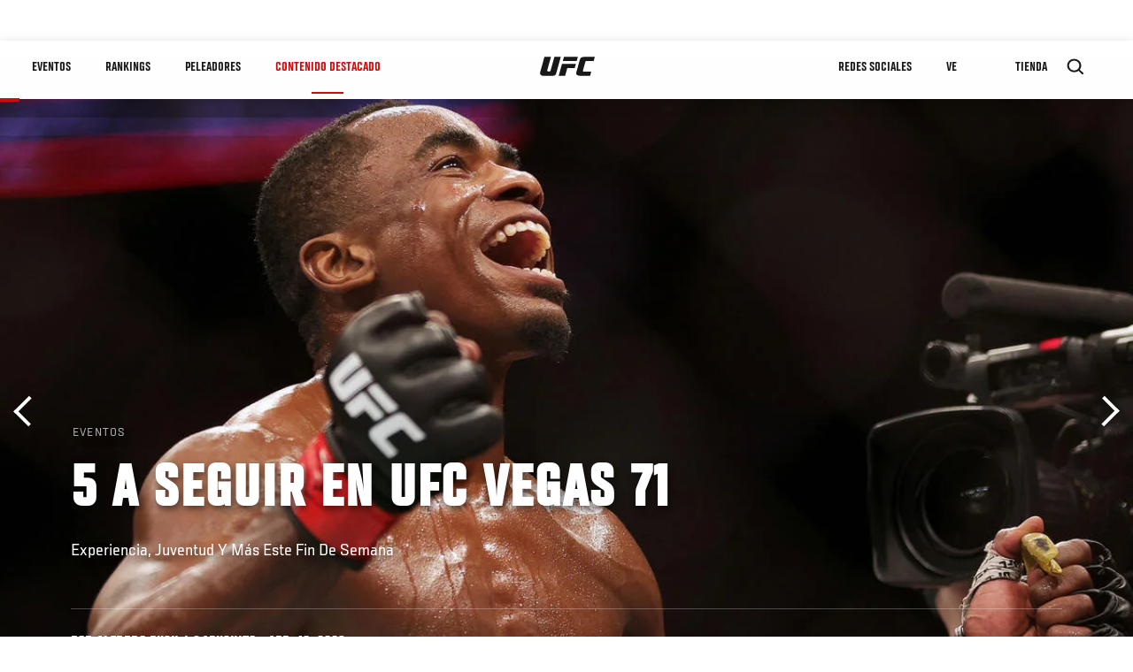

--- FILE ---
content_type: text/html; charset=UTF-8
request_url: https://us.ufcespanol.com/news/5-seguir-en-ufc-vegas-71
body_size: 19603
content:






<!DOCTYPE html>
<html lang="es" dir="ltr" prefix="og: https://ogp.me/ns#">
  <head>
    <meta charset="utf-8" />
<link rel="canonical" href="https://us.ufcespanol.com/news/5-seguir-en-ufc-vegas-71" />
<meta name="referrer" content="origin" />
<meta property="og:site_name" content="UFC" />
<meta property="og:url" content="https://us.ufcespanol.com/news/5-seguir-en-ufc-vegas-71" />
<meta property="og:title" content="5 A Seguir En UFC Vegas 71" />
<meta property="og:image" content="https://ufc.com/images/styles/card/s3/2022-08/080622-Mohammed-Usman-Punch-The-Ultimate-Fighter-GettyImages-1408256179.jpg?itok=mfFB9q0b" />
<meta property="og:image:url" content="https://ufc.com/images/styles/card/s3/2022-08/080622-Mohammed-Usman-Punch-The-Ultimate-Fighter-GettyImages-1408256179.jpg?itok=mfFB9q0b" />
<meta property="og:image:width" content="780" />
<meta property="og:image:height" content="440" />
<meta property="article:published_time" content="2023-04-18T14:49:02-0400" />
<meta property="article:modified_time" content="2023-04-18T14:49:08-0400" />
<meta name="twitter:card" content="summary_large_image" />
<meta name="twitter:title" content="5 A Seguir En UFC Vegas 71" />
<meta name="twitter:site" content="@ufc" />
<meta name="twitter:site:id" content="6446742" />
<meta name="twitter:creator" content="@ufc" />
<meta name="twitter:creator:id" content="6446742" />
<meta name="twitter:image" content="https://ufc.com/images/styles/card/s3/2022-08/080622-Mohammed-Usman-Punch-The-Ultimate-Fighter-GettyImages-1408256179.jpg?itok=mfFB9q0b" />
<meta name="Generator" content="Drupal 10 (https://www.drupal.org)" />
<meta name="MobileOptimized" content="width" />
<meta name="HandheldFriendly" content="true" />
<meta name="viewport" content="width=device-width, initial-scale=1.0" />
<style>.c-hero--full__headline,.c-hero--full__headline-prefix{color:inherit}.c-hero__actions{display:-webkit-box;display:-ms-flexbox;display:flex;-webkit-box-pack:center;-ms-flex-pack:center;justify-content:center;-ms-flex-wrap:wrap;flex-wrap:wrap;margin:0 -.72222rem 0}@media (min-width:48em){.c-hero__actions{margin-bottom:1.66667rem}}.c-hero__actions a,.c-hero__actions button{width:8.66667rem;margin-right:.72222rem;margin-left:.72222rem;margin-bottom:.72222rem;padding:10px 22px;text-align:center;font-size:1.125rem;border-color:transparent}.c-hero__actions a span,.c-hero__actions button span{display:-webkit-box;display:-ms-flexbox;display:flex;height:100%;-webkit-box-align:center;-ms-flex-align:center;align-items:center;-webkit-box-pack:center;-ms-flex-pack:center;justify-content:center}@media (min-width:48em){.c-hero__actions a,.c-hero__actions button{padding:16px 32px;width:11.55556rem}}body.path-rankings h1{margin:0 0 20px 0;padding-top:110px;text-align:center}@media (min-width:48em){body.path-rankings h1{margin:0 0 30px 0;padding-top:150px}}.l-masthead{margin:0 auto 1.92111rem auto;padding-right:1.44444rem;padding-left:1.44444rem;padding-top:8.66667rem;width:100%;max-width:1220px;text-align:center}.l-masthead--tight{margin-bottom:1.44444rem}@media (min-width:56.25em){.l-masthead{margin:11.55556rem auto 5.77778rem auto;padding-top:0}}.l-masthead__headline{margin-bottom:.72222rem;text-transform:uppercase;color:var(--color-title,#191919);font-family:UfcSansCondensedMedium,"Arial Narrow",Arial,sans-serif;letter-spacing:.04444rem;font-size:2.66667rem;line-height:2.5rem}@media (min-width:56.25em){.l-masthead__headline{letter-spacing:.0592rem;font-size:3.552rem;line-height:3.33rem}}@media (min-width:56.25em){.l-masthead__headline{letter-spacing:.08889rem;font-size:5.33333rem;line-height:5rem}}.l-masthead__headline-prefix{margin-bottom:.72222rem;text-transform:uppercase;font-family:UfcSansCondensedMedium,"Arial Narrow",Arial,sans-serif;letter-spacing:.01111rem;font-size:1.11111rem;line-height:1.22222rem;color:#d20a0a}
/*# sourceMappingURL=critical.css.map */
</style>

<script type='text/javascript'>
  var googletag = googletag || {};
  googletag.cmd = googletag.cmd || [];
  // Add a place to store the slot name variable.
  googletag.slots = googletag.slots || {};
  (function() {
    var useSSL = 'https:' == document.location.protocol;
    var src = (useSSL ? 'https:' : 'http:') + '//securepubads.g.doubleclick.net/tag/js/gpt.js';
    var gads = document.createElement('script');
    gads.async = true;
    gads.type = 'text/javascript';
    gads.src = src;
    var node = document.getElementsByTagName('script')[0];
    node.parentNode.insertBefore(gads, node);
  })();
</script>

<script type="text/javascript">
  googletag.cmd.push(function() {

        // Start by defining breakpoints for this ad.
      var mapping = googletag.sizeMapping()
              .addSize([1024, 768], [320, 320])
              .addSize([0, 0], [300, 300])
            .build();
  
      googletag.slots["article"] = googletag.defineSlot("/5458/zuffa.ufc/article", [320, 320], "js-dfp-tag-article")
  

    .addService(googletag.pubads())

  
  
  
      .setTargeting('site', ['https://us.ufcespanol.com/'])
        // Apply size mapping when there are breakpoints.
    .defineSizeMapping(mapping)
    ;

  });

</script>

<script type="text/javascript">
googletag.cmd.push(function() {

      googletag.pubads().enableAsyncRendering();
        googletag.pubads().enableSingleRequest();
        googletag.pubads().collapseEmptyDivs(true);
      
  googletag.enableServices();
});

</script>
<link rel="icon" href="/sites/default/files/ufc_logo.png" type="image/png" />
<link rel="alternate" hreflang="es" href="https://us.ufcespanol.com/news/5-seguir-en-ufc-vegas-71" />
<link rel="alternate" hreflang="es-us" href="https://us.ufcespanol.com/news/5-seguir-en-ufc-vegas-71" />
<script src="/sites/default/files/google_tag/primary/google_tag.script.js?t8y1pr" defer></script>
<script>window.a2a_config=window.a2a_config||{};a2a_config.callbacks=[];a2a_config.overlays=[];a2a_config.templates={};a2a_config.icon_color = "transparent,black";</script>

    <title>5 A Seguir En UFC Vegas 71 | UFC</title>
    <link rel="stylesheet" media="all" href="/sites/default/files/css/css_n6J2swOwVACm2DZnYCVvhcmA4lnxLmnwZuy2iInd8gU.css?delta=0&amp;language=es&amp;theme=ufc&amp;include=[base64]" />
<link rel="stylesheet" media="all" href="/sites/default/files/css/css_1lPL3t7iXQPWsDx9P2n0-RIylIxGVTOuRX3ivqiHcuY.css?delta=1&amp;language=es&amp;theme=ufc&amp;include=[base64]" />
<link rel="stylesheet" media="all" href="//unpkg.com/aos@next/dist/aos.css" />
<link rel="stylesheet" media="all" href="/sites/default/files/css/css_yShTCMeHfxaqtuxbQXcXoeL6Iw6Zn-OpsnSnGm29X64.css?delta=3&amp;language=es&amp;theme=ufc&amp;include=[base64]" />

    
  </head>
  <body class="fontyourface path-node page-node-type-article">
    <a href="#main-content" class="u-visually--hidden focusable">
      Pasar al contenido principal
    </a>

    <noscript><iframe src="https://www.googletagmanager.com/ns.html?id=GTM-WFBHZX5" height="0" width="0" style="display:none;visibility:hidden"></iframe></noscript>
      <div class="dialog-off-canvas-main-canvas" data-off-canvas-main-canvas>
      

<div class="l-page">

        <span class="l-page__header-pin" id="header-pin"></span>
    <div class="l-page__header" id="header-wrapper">
        


<header class="c-site-header" data-header-state="animate">
  <div class="c-site-header__content">

    <div class="c-site-header__logo">
      

<a class="e-logo"
      href="/"
  >
  <span class="e-logo__icon"><svg class="e-logo__svg" aria-hidden="true"><title>UFC</title><use xmlns:xlink="http://www.w3.org/1999/xlink" xlink:href="/themes/custom/ufc/assets/svg/sprite-ui.svg#ufc-logo"></use></svg>
  </span>
</a>

    </div>

    <div class="c-site-header__menu-control">
      <button class="c-site-header__button--menu" data-mobile-menu-component="toggle" aria-expanded="false">
        <span class="c-site-header__button-text">Contenido Destacado</span>

        <span class="c-site-header__icon--toggle">
          <svg class="e-svg"><use xmlns:xlink="http://www.w3.org/1999/xlink" xlink:href="/themes/custom/ufc/assets/svg/sprite-ui.svg#chevron-down"></use></svg>
        </span>
      </button>
    </div>

    <div class="c-site-header__menu-panel" data-mobile-menu-component="panel"
         data-mobile-menu-state="is-hidden">
      

<nav role="navigation" aria-labelledby="main-menu-title" id="main-menu" class="c-menu-main">

  <h2 class="u-visually--hidden" id="main-menu-title">Main navigation</h2>

  
        
                  <ul class="c-menu-main__menu--level-1" data-main-menu="smart-menu">
                                                                      
                
                

                                                
                
        <li class="c-menu-main__item--left">
          
          
                                <a href="/events" class="events c-menu-main__button--level-1" data-drupal-link-system-path="events">Eventos</a>
                              
                  <ul class="c-menu-main__menu--level-2 mega-menu" aria-expanded="false">
                                                                      
                
                

        
                
        <li class="c-menu-main__item--below">
          
          
                                <a href="/events#events-list-upcoming" class="c-menu-main__button--level-2" data-drupal-link-system-path="events">PRÓXIMO</a>
                              </li>
                                        
                
                

        
                
        <li class="c-menu-main__item--below">
          
          
                                <a href="/events#events-list-past" class="c-menu-main__button--level-2" data-drupal-link-system-path="events">PASADO</a>
                              </li>
                                        
                
                

        
                
        <li class="c-menu-main__item--below">
          
          
                                <a href="/tickets" target="_self" class="c-menu-main__button--level-2" data-drupal-link-system-path="tickets">Boletos</a>
                              </li>
      
            
      </ul>
      
                              </li>
                                        
                
                

                                                
                
        <li class="c-menu-main__item--left">
          
          
                                <a href="/rankings" target="_self" class="c-menu-main__button--level-1" data-drupal-link-system-path="rankings">Rankings</a>
                              </li>
                                        
                
                

                                                
                
        <li class="c-menu-main__item--left">
          
          
                                <a href="/athletes" target="_self" class="athletes c-menu-main__button--level-1" data-drupal-link-system-path="athletes">Peleadores</a>
                              
                  <ul class="c-menu-main__menu--level-2 mega-menu" aria-expanded="false">
                                                                      
                
                

        
                
        <li class="c-menu-main__item--below">
          
          
                                <a href="/athletes/all" target="_self" class="c-menu-main__button--level-2" data-drupal-link-system-path="athletes/all">Todos los atletas</a>
                              </li>
      
            
      </ul>
      
                              </li>
                                        
                
                

                                                
                
        <li class="c-menu-main__item--left is-active">
          
          
                                <a href="/trending/all" class="trending c-menu-main__button--level-1 is-active" data-drupal-link-system-path="trending/all">Contenido Destacado</a>
                              
                  <ul class="c-menu-main__menu--level-2 mega-menu" aria-expanded="false">
                                                                      
                
                

        
                
        <li class="c-menu-main__item--below">
          
          
                                <a href="/news/ufc-paris-resultados-pesaje-oficial-0" class="c-menu-main__button--level-2" data-drupal-link-system-path="node/142562">UFC París: Resultados Pesaje Oficial</a>
                              </li>
      
            
      </ul>
      
                              </li>
                                        
                
                                  

                                                
                
        <li class="c-menu-main__item--home">
          
          
                                            <a href="/" class="home c-menu-main__button--home" data-drupal-link-system-path="&lt;front&gt;">              

<div class="e-logo"
  >
  <span class="e-logo__icon"><svg class="e-logo__svg" aria-hidden="true"><title>UFC</title><use xmlns:xlink="http://www.w3.org/1999/xlink" xlink:href="/themes/custom/ufc/assets/svg/sprite-ui.svg#ufc-logo"></use></svg>
  </span>
</div>

            </a>
                            </li>
                                                  
                
                

                                                
                
        <li class="c-menu-main__item--right is-pushed">
          
          
                                <a href="https://www.ufc.com/newsletter" target="_self" class="connect c-menu-main__button--level-1">Redes Sociales</a>
                              
                  <ul class="c-menu-main__menu--level-2 mega-menu" aria-expanded="false">
                                                                      
                
                

        
                
        <li class="c-menu-main__item--below">
          
          
                                <a href="https://www.ufc.com/newsletter" target="_self" class="c-menu-main__button--level-2">Newsletter</a>
                              </li>
                                        
                
                

        
                
        <li class="c-menu-main__item--below">
          
          
                                <a href="http://www.ufcgym.com" target="_blank" class="c-menu-main__button--level-2">Encuentra un gimnasio</a>
                              </li>
      
            
      </ul>
      
                              </li>
                                        
                
                

                                                
                
        <li class="c-menu-main__item--right">
          
          
                                <a href="/latam/donde-ver" target="_self" class="watch c-menu-main__button--level-1" title="Dónde ver en vivo los eventos de UFC" data-drupal-link-system-path="node/91340">Ve</a>
                              
                  <ul class="c-menu-main__menu--level-2 mega-menu" aria-expanded="false">
                                                                      
                
                

        
                
        <li class="c-menu-main__item--below">
          
          
                                <a href="https://us.ufcespanol.com/latam/donde-ver" target="_blank" class="c-menu-main__button--level-2" title="Dónde Ver los eventos de UFC por TV">Cómo ver</a>
                              </li>
                                        
                
                

        
                
        <li class="c-menu-main__item--below">
          
          
                                <a href="https://www.ufcfightpass.com" target="_blank" class="c-menu-main__button--level-2">UFC Fight Pass</a>
                              </li>
      
            
      </ul>
      
                              </li>
                                        
                
                

                                                
                
        <li class="c-menu-main__item--right">
          
          
                                <a href="https://www.ufcstore.com/en/?_s=bm-UFCStore-UFC.com-Shop-UFC_Navigation-2025" target="_blank" class="c-menu-main__button--level-1">Tienda</a>
                              
                  <ul class="c-menu-main__menu--level-2 mega-menu" aria-expanded="false">
                                                                      
                
                

        
                
        <li class="c-menu-main__item--below">
          
          
                                <a href="https://ufccollectibles.com/?utm_source=referral&amp;utm_medium=ufc%20website%20navigation%20link&amp;utm_campaign=partner-referral-united%20states%20espanol" class="c-menu-main__button--level-2">UFC COLLECTIBLES </a>
                              </li>
      
            
      </ul>
      
                              </li>
      
            
      </ul>
      

  
</nav>

          </div>

        <div class="c-site-header__search-control">
      <button class="c-site-header__button--search" aria-label="Search panel toggle" data-search-btn aria-expanded="false">
        <span class="c-site-header__icon--search e-icon--xsmall"><svg class="e-icon__svg search"><use xmlns:xlink="http://www.w3.org/1999/xlink" xlink:href="/themes/custom/ufc/assets/svg/sprite-ui.svg#search"></use></svg><svg class="e-svg close"><use xmlns:xlink="http://www.w3.org/1999/xlink" xlink:href="/themes/custom/ufc/assets/svg/sprite-ui.svg#close"></use></svg></span>
      </button>
    </div>
    
    
        <div class="c-site-header__search-panel" data-search-panel
         data-search-state="is-hidden">
      <div class="search-form">
        <form action="/search" method="get" class="simple-search-form">
          <input
              id="site-search-input"
              type="text"
              name="query"
              placeholder="Search..."
              aria-label="Search"
              autocomplete="off"
          >
        </form>
      </div>
    </div>
    
  </div>
</header>
    </div>
  
        <div class="l-page__pre-content">
        <div data-drupal-messages-fallback class="hidden"></div>


    </div>
  
    <div class="l-page__utilities">
    
      </div>

  <main class="l-page__main">
    <a id="main-content" tabindex="-1"></a>
        
        <div class="l-page__content">
                <div id="block-mainpagecontent" class="block block-system block-system-main-block">
  
    
      <div class="article-wrapper">

  
<div class="group-header">

    




  
  




<div class="c-hero--article">
                          <div class="c-hero__image">
      <div class="layout layout--onecol">
    <div  class="layout__region layout__region--content">
            <picture>
                  <source srcset="https://ufc.com/images/styles/background_image_xl/s3/2023-04/041822-wells-hero-GettyImages-1370207781.jpg?h=3387d114&amp;itok=6rv0CF3m 1x, https://ufc.com/images/styles/background_image_xl_2x/s3/2023-04/041822-wells-hero-GettyImages-1370207781.jpg?h=3387d114&amp;itok=6cj4fF1Q 2x" media="(min-width: 1440px)" type="image/jpeg" width="2000" height="1333"/>
              <source srcset="https://ufc.com/images/styles/background_image_lg/s3/2023-04/041822-wells-hero-GettyImages-1370207781.jpg?h=3387d114&amp;itok=frZW30dl 1x, https://ufc.com/images/styles/background_image_lg_2x/s3/2023-04/041822-wells-hero-GettyImages-1370207781.jpg?h=3387d114&amp;itok=24peqXzJ 2x" media="(min-width: 1024px)" type="image/jpeg" width="1200" height="800"/>
              <source srcset="https://ufc.com/images/styles/background_image_md/s3/2023-04/041822-wells-hero-GettyImages-1370207781.jpg?h=3387d114&amp;itok=Gji99NXh 1x, https://ufc.com/images/styles/background_image_md_2x/s3/2023-04/041822-wells-hero-GettyImages-1370207781.jpg?h=3387d114&amp;itok=Tgp0E2rI 2x" media="(min-width: 700px)" type="image/jpeg" width="992" height="661"/>
              <source srcset="https://ufc.com/images/styles/background_image_sm/s3/2023-04/041822-wells-hero-GettyImages-1370207781.jpg?h=3387d114&amp;itok=8dvuV3nb 1x, https://ufc.com/images/styles/background_image_sm_2x/s3/2023-04/041822-wells-hero-GettyImages-1370207781.jpg?h=3387d114&amp;itok=eAM5Ow0X 2x" type="image/jpeg" width="768" height="512"/>
                  <img loading="eager" src="https://ufc.com/images/styles/background_image_sm/s3/2023-04/041822-wells-hero-GettyImages-1370207781.jpg?h=3387d114&amp;itok=8dvuV3nb" width="768" height="512" />

  </picture>



    </div>
  </div>


</div>
                  
  <div class="c-hero__overlay"></div>
  <div class="pager__nav"><div class="pager__nav__inner"><span><a href="/news/holloway-con-korean-zombie-en-la-mira" class="previous" hreflang="es">Anterior</a></span><span><a href="/news/lawler-vs-macdonald-al-salon-de-la-fama" class="next" hreflang="es">Siguiente</a></span></div></div>
  <div class="c-hero--article__container">
    <div class="c-hero--article__content ">
      <div class="c-hero__header">

                  <div class="c-hero--article__headline-prefix">
      <div class="field field--name-category field--type-entity-reference field--label-hidden field__items">
              <div class="field__item">Eventos</div>
          </div>
  </div>
        
                              <div class="c-hero--article__headline is-large-text">
              
            <div class="field field--name-node-title field--type-ds field--label-hidden field__item"><h1>
  5 A Seguir En UFC Vegas 71 
</h1>
</div>
      
            </div>
                                </div>

              <div class="c-hero--article__text">
            <div class="field field--name-subtitle field--type-string field--label-hidden field__item">Experiencia, Juventud Y Más Este Fin De Semana </div>
      </div>
      
          </div>

          <div class="c-hero--article__footer--border-top">
        
                
          <div class="c-hero__article-info">

                      <div class="c-hero__article-credit">                  
    Por Alfredo Bush / @abushito 
 • Apr. 18, 2023
                </div>
          
                    </div>
        
      </div>
    
  </div>
  </div>
<div class="c-hero__end"></div>
  </div>

<div class="l-two-col l-two-col--right-sidebar l-two-col--right-sidebar--hide">
<div class="l-two-col-content clearfix">

        <div class="l-two-col__content">
                  <div class="e-p--initial">
        <p>El UFC regresa al Apex en Las Vegas para un choque estelar entre los completos Sergei Pavlovich y Curtis Blades, además, hay otros peleadores a los que se les debe seguir muy de cerca, aquí te dejamos la guía.&nbsp;</p>

    </div>

      <div class="field field--name-body-structured field--type-entity-reference-revisions field--label-hidden field__items">
              <div class="field__item">  <div class="paragraph paragraph--type--text paragraph--view-mode--inline">
          
            <div class="field field--name-text field--type-text-long field--label-hidden field__item"><p><a href="https://www.ufcespanol.com/event/ufc-fight-night-april-22-2023"><strong>&gt;&gt;CARTELERA COMPLETA DE UFC VEGAS 71&lt;&lt;</strong></a></p>
</div>
      
      </div>
</div>
              <div class="field__item">  <div class="layout layout--onecol">
    <div  class="layout__region layout__region--content">
      
  <div class="field field--name-social-post field--type-entity-reference field--label-visually_hidden">
    <div class="field__label visually-hidden">Social Post</div>
          <div class="field__items">
              <div class="field__item">  <div class="layout layout--onecol">
    <div  class="layout__region layout__region--content">
      
            <div class="field field--name-field-media-twitter field--type-string field--label-hidden field__item"><blockquote class="twitter-tweet element-hidden" lang="en">
  <a href="https://twitter.com/UFCEspanol/statuses/1647963191719378944"></a>
</blockquote>
</div>
      
    </div>
  </div>

</div>
              </div>
      </div>

    </div>
  </div>

</div>
              <div class="field__item">  <div class="layout layout--onecol">
    <div  class="layout__region layout__region--content">
      
            <div class="field field--name-subtitle-primary field--type-string field--label-hidden e-t4 field__item">MOHAMMED USMAN </div>
      
            <div class="field field--name-subtitle-secondary field--type-string field--label-hidden e-t5 field__item">A ESTRENAR TROFEO DEL TUF </div>
      
    </div>
  </div>

</div>
              <div class="field__item"><div class="paragraph paragraph--type-image paragraph--view-mode-inline ds-1col clearfix">

  

  
            <div class="field field--name-image field--type-entity-reference field--label-hidden field__item">
    

<div class="c-embedded-single-media" >

  
  <div class="c-embedded-single-media__item">
        <img src="https://ufc.com/images/styles/inline/s3/2022-08/080622-Mohammed-Usman-Punch-The-Ultimate-Fighter-GettyImages-1397749450.jpg?itok=s7bpXKcL" width="804" height="536" alt="Mohammed Usman punches Mitchell Sipe in their heavyweight fight during the filming of The Ultimate Fighter at UFC APEX " loading="lazy" class="image-style-inline" />




  </div>

    <div class="c-embedded-single-media__caption-block e-p--small">
          <div class="c-embedded-single-media__caption">
        
            <div class="field field--name-caption field--type-text-long field--label-hidden field__item"><p>(L-R) Mohammed Usman punches Mitchell Sipe in their heavyweight fight during the filming of The Ultimate Fighter at UFC APEX on February 17, 2022 in Las Vegas, Nevada. (Photo by Chris Unger/Zuffa LLC)</p>
</div>
      
      </div>
    
            
    <hr>
  </div>

</div>

</div>
      
            <div class="field field--name-text field--type-text-long field--label-hidden field__item"><p>El nigeriano afrontará su primera pelea tras ganar la temporada 30 de The Ultimate Fighter, en la que buscará mostrar una vez más el poder que posee, pues en su récord profesional ha ganados seis de sus ocho victorias por finalización. Su rival en turno es Justin Tafa, quien está 4-0 y todas sus victorias han sido por nocaut por lo que los fuegos pirotécnicos están asegurados.&nbsp;</p>
</div>
      

</div>

</div>
              <div class="field__item">  <div class="layout layout--onecol">
    <div  class="layout__region layout__region--content">
      
            <div class="field field--name-subtitle-primary field--type-string field--label-hidden e-t4 field__item">JEREMIAH WELLS </div>
      
            <div class="field field--name-subtitle-secondary field--type-string field--label-hidden e-t5 field__item">A SEGUIR INVICTO EN EL OCTÁGONO </div>
      
    </div>
  </div>

</div>
              <div class="field__item"><div class="paragraph paragraph--type-image paragraph--view-mode-inline ds-1col clearfix">

  

  
            <div class="field field--name-image field--type-entity-reference field--label-hidden field__item">


<div class="c-embedded-single-media" >

  
  <div class="c-embedded-single-media__item">
        <img src="https://ufc.com/images/styles/inline/s3/2022-06/GettyImages-1325622201.jpg?itok=l6Cqx922" width="594" height="403" alt="Jeremiah Wells punches Warlley Alves of Brazil in a welterweight fight during the UFC Fight Night event at UFC APEX on June 26, 2021 in Las Vegas, Nevada. (Photo by Chris Unger/Zuffa LLC)" loading="lazy" class="image-style-inline" />




  </div>

  
</div>

</div>
      
            <div class="field field--name-text field--type-text-long field--label-hidden field__item"><p>Desde que llegó a UFC en 2021, Jeremiah se ha presentado en tres ocasiones y en todas ha salido airoso y además con personalidad, pues han sido tres finalizaciones, dos nocauts y una sumisión, por lo que este fin de semana espera que suceda lo mismo cuando choque ante Matt Semelsberger.&nbsp;&nbsp;</p>
</div>
      

</div>

</div>
              <div class="field__item">  <div class="layout layout--onecol">
    <div  class="layout__region layout__region--content">
      
            <div class="field field--name-subtitle-primary field--type-string field--label-hidden e-t4 field__item">RANI YAHYA</div>
      
            <div class="field field--name-subtitle-secondary field--type-string field--label-hidden e-t5 field__item">SU PELEA 20 EN EL OCTÁGONO </div>
      
    </div>
  </div>

</div>
              <div class="field__item"><div class="paragraph paragraph--type-image paragraph--view-mode-inline ds-1col clearfix">

  

  
            <div class="field field--name-image field--type-entity-reference field--label-hidden field__item">

  
<div class="c-embedded-single-media" >

  
  <div class="c-embedded-single-media__item">
        <img src="https://ufc.com/images/styles/inline/s3/2021-07/GettyImages-1096783054.jpg?itok=L9l41Lbh" width="594" height="396" alt="Rani Yahya of Brazil punches Ricky Simon in their bantamweight bout during the UFC 234 at the Rod Laver Arena on February 10, 2019 in the Melbourne, Australia. (Photo by Jeff Bottari/Zuffa LLC)" loading="lazy" class="image-style-inline" />




  </div>

    <div class="c-embedded-single-media__caption-block e-p--small">
    
              <div class="c-embedded-single-media__meta">
                        Rani Yahya of Brazil punches Ricky Simon in their bantamweight bout during the UFC 234 at the Rod Laver Arena on February 10, 2019 in the Melbourne, Australia. (Photo by Jeff Bottari/Zuffa LLC)
              </div>
        
    <hr>
  </div>

</div>

</div>
      
            <div class="field field--name-text field--type-text-long field--label-hidden field__item"><p>Esta será la ocasión número 20 en la que el brasileño entrará al octágono de UFC, con un récord nada despreciable pues ha ganado en 13 ocasiones, en sus últimas dos apariciones salió con la mano en alto, por lo que buscará ligar ante Montel Jackson una tercera. En su carrera profesional, ésta es la contienda número 41 para Yahya.&nbsp;</p>
</div>
      

</div>

</div>
              <div class="field__item">  <div class="layout layout--onecol">
    <div  class="layout__region layout__region--content">
      
            <div class="field field--name-subtitle-primary field--type-string field--label-hidden e-t4 field__item">BRADY HIESTAND </div>
      
            <div class="field field--name-subtitle-secondary field--type-string field--label-hidden e-t5 field__item">QUIERE SU CONFIRMACIÓN  </div>
      
    </div>
  </div>

</div>
              <div class="field__item"><div class="paragraph paragraph--type-image paragraph--view-mode-inline ds-1col clearfix">

  

  
            <div class="field field--name-image field--type-entity-reference field--label-hidden field__item">


<div class="c-embedded-single-media" >

  
  <div class="c-embedded-single-media__item">
        <img src="https://ufc.com/images/styles/inline/s3/image/2021-08/GettyImages-1333589624.jpg?itok=KCYNy2xq" width="804" height="536" alt="tuf 29 hiestand" loading="lazy" class="image-style-inline" />




  </div>

  
</div>

</div>
      
            <div class="field field--name-text field--type-text-long field--label-hidden field__item"><p>A sus 23 años ya probó el sabor de la victoria en el octágono, luego de vencer a Fernie Garcia por decisión unánime, ahora, frente a sí tendrá a un experimentado Danaa Batgerel contra quien buscará ligar triunfos y de paso, si se puede, con su especialidad, que han sido las finalizaciones, pues antes de participar en la temporada 29 de The Ultimate Fighter sumaba dos nocatus y dos sumisiones.&nbsp;</p>
</div>
      

</div>

</div>
              <div class="field__item">  <div class="layout layout--onecol">
    <div  class="layout__region layout__region--content">
      
            <div class="field field--name-subtitle-primary field--type-string field--label-hidden e-t4 field__item">WILLIAM GOMIS </div>
      
            <div class="field field--name-subtitle-secondary field--type-string field--label-hidden e-t5 field__item">A CONVENCER UNA VEZ MÁS </div>
      
    </div>
  </div>

</div>
              <div class="field__item"><div class="paragraph paragraph--type-image paragraph--view-mode-inline ds-1col clearfix">

  

  
            <div class="field field--name-image field--type-entity-reference field--label-hidden field__item">


<div class="c-embedded-single-media" >

  
  <div class="c-embedded-single-media__item">
        <img src="https://ufc.com/images/styles/inline/s3/2022-09/09032022-Wiliam-Gomis-Octagon-Interview-Paris.JPG?itok=_Jcw4Upx" width="804" height="536" alt="William Gomis talks with Michael Bisping after his win at UFC Paris" loading="lazy" class="image-style-inline" />




  </div>

  
</div>

</div>
      
            <div class="field field--name-text field--type-text-long field--label-hidden field__item"><p>El “Jaguar” francés ya se acostumbró a ganar, las dos derrotas que tiene en su récord ocurrieron en 2016, año en el que inició en el profesionalismo, después solo se ha dedicado a salir con la mano en alto, acumulando nueve victorias consecutivas, ante Francis Marshall, quien está invicto (7-0) buscará sumar la decena.&nbsp;</p>
</div>
      

</div>

</div>
          </div>
  

  






  




<hr/>
  <div class="field field--name-tag-keyword field--type-entity-reference field--label-above">
    <div class="field__label e-t6">Tags</div>
          <div class="field__items l-flex--2col-1to2">
                          <div class="e-link--tag">
                <a href="/search?query=UFC+Vegas+71" rel="nofollow">
          UFC Vegas 71
        </a>
      
      </div>
              </div>
      </div>
  <hr/>

          </div>

              <aside class="l-two-col__sidebar">
        
<div class="c-listing-up-next-group">
      <h3 class="c-listing-up-next-group__title">Up Next</h3>
    <ul class="c-listing-up-next-group__list">
          <li class="c-listing-up-next-group__item">
        <article lang="es-us">
  <div >
    <div class="teaser-up-next">
  <a href="/news/lawler-vs-macdonald-al-salon-de-la-fama" class="teaser-up-next__thumbnail">
    
            <div class="field field--name-thumbnail field--type-entity-reference field--label-hidden field__item">  <div class="layout layout--onecol">
    <div  class="layout__region layout__region--content">
          <img src="https://ufc.com/images/styles/teaser/s3/2023-04/042023-robbie-lawler-rory-macdonald-thumb-GettyImages-480449426.jpg?h=199d8c1f&amp;itok=1qUBlXRW" width="400" height="300" loading="lazy" class="image-style-teaser" />




    </div>
  </div>

</div>
      
  </a>
  <div class="teaser-up-next__wrapper">
    <a href="/news/lawler-vs-macdonald-al-salon-de-la-fama" class="teaser-up-next__title e-t5">
      
<span>&#039;Lawler vs MacDonald&#039; Al Salón De La Fama</span>

    </a>
    <div class="teaser-up-next__teaser">
      
    </div>
  </div>
</div>
  </div>
</article>

      </li>
          <li class="c-listing-up-next-group__item">
        <article lang="es-us">
  <div >
    <div class="teaser-up-next">
  <a href="/news/anuncios-oficiales-para-las-proximas-carteleras" class="teaser-up-next__thumbnail">
    
            <div class="field field--name-thumbnail field--type-entity-reference field--label-hidden field__item">  <div class="layout layout--onecol">
    <div  class="layout__region layout__region--content">
          <img src="https://ufc.com/images/styles/teaser/s3/2023-03/070323-hero-charles-oliveira-beneil-dariush.jpg?h=d1cb525d&amp;itok=hHspciwD" width="400" height="300" alt="Card com as imagens de Charles Oliveira e Beneil Dariush (Divulgação)" loading="lazy" class="image-style-teaser" />




    </div>
  </div>

</div>
      
  </a>
  <div class="teaser-up-next__wrapper">
    <a href="/news/anuncios-oficiales-para-las-proximas-carteleras" class="teaser-up-next__title e-t5">
      
<span>Anuncios Oficiales Para Las Próximas Carteleras</span>

    </a>
    <div class="teaser-up-next__teaser">
      
    </div>
  </div>
</div>
  </div>
</article>

      </li>
          <li class="c-listing-up-next-group__item">
        <article lang="es-us">
  <div >
    <div class="teaser-up-next">
  <a href="/news/ufc-vegas-71-resultados-pesaje-oficial" class="teaser-up-next__thumbnail">
    
            <div class="field field--name-thumbnail field--type-entity-reference field--label-hidden field__item">  <div class="layout layout--onecol">
    <div  class="layout__region layout__region--content">
          <img src="https://ufc.com/images/styles/teaser/s3/2023-04/042123-curtis-blaydes-GettyImages-1483879979.jpg?h=199d8c1f&amp;itok=0KKJSdNn" width="400" height="300" loading="lazy" class="image-style-teaser" />




    </div>
  </div>

</div>
      
  </a>
  <div class="teaser-up-next__wrapper">
    <a href="/news/ufc-vegas-71-resultados-pesaje-oficial" class="teaser-up-next__title e-t5">
      
<span>UFC Vegas 71: Resultados Pesaje Oficial</span>

    </a>
    <div class="teaser-up-next__teaser">
      
    </div>
  </div>
</div>
  </div>
</article>

      </li>
      </ul>
</div>

<div class="dfp-ad">
    <div id="js-dfp-tag-article">
            <script type="text/javascript">
                googletag.cmd.push(function() {
                    googletag.display('js-dfp-tag-article');
                });
            </script>
  </div>
</div>
      <div class="field field--name-related-events field--type-entity-reference field--label-hidden field__items">
              <div class="field__item">








  
              


  <div class="c-card-event--related">

                <img class="c-card-event--related__image" src="/themes/custom/ufc/assets/img/card-related-event-bg-image.png" />
    
    <div class="c-card-event--related__overlay"></div>

    <div class="c-card-event--related__container">
      <div class="c-card-event--related__content">

        <div class="c-card-event--related__header">
          <div class="c-card-event--related__logo">
                                          <a href="/event/ufc-fight-night-april-22-2023">  <div class="e-event-logo--light generated-logo generated-logo--wide"><h2
      class="u-visually--hidden">UFC FIGHT NIGHT</h2><a href="/event/ufc-fight-night-april-22-2023"><svg class="ufc-title-svg" aria-hidden="true"
             xmlns="http://www.w3.org/2000/svg"
             x="0px" y="0px"
             viewBox="0 0 58 25" xml:space="preserve"><g clip-path="url(#a)" fill="#000"><path
              d="M13.47.015h4.602c.006.07.038.154.015.219-.28.76-.438 1.552-.676 2.324-.274.889-.459 1.805-.73 2.695-.236.77-.426 1.555-.67 2.324-.26.811-.426 1.65-.66 2.47-.036.16-.055.324-.059.488a.811.811 0 0 0 .706.335c.292-.006.583.007.874-.004.183-.004.365-.03.54-.079a.4.4 0 0 0 .297-.26c.095-.31.218-.611.311-.923.106-.354.19-.715.286-1.072l.49-1.818c.162-.595.326-1.19.49-1.784l.42-1.489.43-1.52.34-1.232c.049-.184.086-.372.147-.552a.267.267 0 0 1 .147-.124.48.48 0 0 1 .173-.005h4.093c.11 0 .24-.051.307.08-.178.662-.35 1.322-.533 1.979-.13.464-.293.92-.402 1.388-.172.744-.441 1.462-.589 2.212-.075.383-.223.752-.335 1.127-.118.398-.251.792-.342 1.196-.093.417-.233.82-.341 1.232-.195.737-.372 1.48-.589 2.211-.118.396-.229.797-.432 1.169-.311.566-.777.892-1.4 1.054-.6.149-1.217.219-1.836.208-2.017-.007-4.035 0-6.052-.007a2.78 2.78 0 0 1-1.74-.602 1.456 1.456 0 0 1-.576-1.15c-.005-.353.094-.673.174-1.002.166-.686.382-1.36.555-2.045.1-.4.23-.796.338-1.196.112-.422.229-.843.35-1.265.104-.366.216-.73.317-1.098.2-.735.393-1.473.595-2.208.14-.507.29-1.013.435-1.52.134-.473.264-.95.402-1.423.037-.113.08-.224.129-.333ZM47.657 10.867c-.041.127-.07.209-.094.293l-.564 2.078c-.044.162-.091.324-.14.487a.169.169 0 0 1-.174.14h-.14c-2.542 0-5.085 0-7.629-.005a2.65 2.65 0 0 1-1.57-.487c-.34-.244-.63-.531-.732-.96a1.58 1.58 0 0 1-.004-.78c.17-.65.345-1.299.527-1.949.173-.614.374-1.221.534-1.84.192-.737.39-1.475.596-2.208.197-.7.387-1.404.594-2.102.176-.591.336-1.183.51-1.778a2.17 2.17 0 0 1 .942-1.258c.29-.176.612-.295.948-.348.82-.148 1.651-.147 2.482-.144 2.088.006 4.176 0 6.264 0h.18c.109.19-.02.363-.061.523-.2.759-.446 1.505-.613 2.273A.901.901 0 0 1 49.41 3h-.335c-1.563 0-3.125 0-4.69.003-.205 0-.41.024-.61.07-.294.07-.407.32-.48.574-.19.646-.366 1.295-.542 1.945-.199.736-.388 1.474-.589 2.21-.12.443-.254.883-.382 1.322-.098.334-.2.666-.295 1-.106.376.135.7.543.735.093.008.186 0 .28 0h5.347v.007ZM30.085 8.223l-1.568 5.633h-4.651c-.011-.034-.035-.07-.029-.096.137-.487.28-.97.416-1.456.17-.616.327-1.236.497-1.852.121-.443.26-.882.379-1.322.244-.91.53-1.81.747-2.725.077-.326.201-.642.276-.97.021-.095.093-.177.146-.271h9.772c.12 0 .263-.054.35.104l-.526 1.791c-.09.278-.164.56-.223.845a.444.444 0 0 1-.202.32h-5.384ZM23.61 24.92h-1.623c-.136-.187 0-.362.04-.523.14-.566.315-1.122.475-1.683.096-.333.19-.669.28-1.003a.331.331 0 0 0-.015-.113 1.348 1.348 0 0 0-.134-.014h-2.274c-.248 0-.232.008-.31.257-.186.588-.337 1.183-.49 1.783-.083.326-.18.647-.277.97-.031.106-.076.208-.12.325h-1.657c-.035 0-.07-.055-.09-.073l.47-1.695c.105-.378.203-.758.31-1.135.126-.442.26-.881.386-1.322.113-.4.226-.799.323-1.202.179-.741.444-1.462.598-2.208.036-.173.08-.367.187-.498.127-.155.35-.06.529-.065.404-.011.81-.003 1.253-.003-.158.572-.304 1.108-.455 1.644-.151.536-.321 1.048-.43 1.62.464.024.892.007 1.32.01.427.004.84 0 1.255 0 .173-.133.193-.336.247-.515.145-.483.273-.971.405-1.459.103-.378.2-.758.304-1.137a.923.923 0 0 1 .075-.153h1.743c-.026.14-.041.27-.076.395-.14.507-.29 1.012-.432 1.52-.16.571-.316 1.145-.474 1.717-.1.357-.2.712-.299 1.07-.158.571-.313 1.145-.472 1.717-.103.367-.217.731-.317 1.099-.062.222-.092.462-.256.675ZM32.937 24.81c.14-.444.267-.872.406-1.296.016-.048.081-.08.12-.115h21.062c.235.008.268.056.2.294-.102.355-.206.71-.3 1.067-.033.123-.099.174-.221.165H33.326c-.131-.002-.287.062-.39-.116ZM17.607 17.02c-.145.385-.28.753-.42 1.12-.024.063-.048.126-.07.189a.181.181 0 0 1-.1.117.185.185 0 0 1-.154.002c-.297-.128-.63-.086-.927-.2a.14.14 0 0 0-.034 0c-.438-.023-.875-.069-1.312-.065-.7.005-1.22.456-1.392 1.131-.177.697-.373 1.386-.56 2.078-.112.41-.25.816-.336 1.232a.652.652 0 0 0 .42.743c.279.105.58.135.874.088.17-.028.338-.046.509-.059.335-.026.435-.105.53-.425.085-.279.162-.557.238-.841a.927.927 0 0 0 0-.196h-.814c-.214-.004-.258-.074-.2-.278.114-.387.223-.775.336-1.17h2.76a.318.318 0 0 1 .016.108c-.148.517-.303 1.032-.45 1.55-.202.723-.402 1.446-.594 2.173a.323.323 0 0 1-.236.262c-.5.139-.993.29-1.514.364-.63.088-1.25.051-1.873.049-.486 0-.94-.182-1.337-.452-.266-.182-.404-.48-.506-.79-.124-.379-.06-.746.037-1.107.231-.858.5-1.7.721-2.557.133-.51.263-1.02.437-1.52.346-.992 1.05-1.597 2.064-1.85a5.763 5.763 0 0 1 1.921-.129c.606.057 1.216.14 1.8.337a.962.962 0 0 1 .166.097ZM26.827 2.997l.204-.708c.173-.639.344-1.278.518-1.917.017-.064.052-.126.063-.191a.184.184 0 0 1 .214-.174H37.8c.049.11.022.196-.008.3-.182.626-.35 1.253-.52 1.88-.075.268-.157.535-.238.808l-10.206.002ZM1.69 24.908H.062c-.018 0-.035-.028-.062-.05.108-.4.215-.807.328-1.212.157-.56.32-1.12.478-1.68.133-.475.259-.952.39-1.427.124-.443.256-.883.378-1.323.109-.388.21-.78.314-1.169.105-.378.21-.756.32-1.132.057-.195.063-.197.257-.197h4.9a.584.584 0 0 1 .1.025c-.05.51-.287.978-.379 1.502H3.681c-.268.571-.356 1.187-.56 1.765a.21.21 0 0 0 .225.122c.292-.005.583 0 .875 0h2.024c.008.057.025.092.017.122-.115.42-.233.841-.35 1.263a.179.179 0 0 1-.2.15H3.09c-.082 0-.17-.02-.243.005-.096.035-.196.052-.23.203-.092.404-.226.798-.338 1.197-.112.399-.21.779-.317 1.169-.035.13-.094.258-.099.389a.34.34 0 0 1-.173.278ZM30.613 18.248c-.07.173-.146.334-.193.504-.171.604-.337 1.21-.494 1.816-.201.781-.457 1.547-.639 2.334-.115.501-.275.992-.415 1.488-.02.075-.07.151-.063.224.008.153-.084.231-.193.31h-1.429c-.107 0-.21.008-.256-.091.14-.501.27-.987.405-1.472.115-.41.236-.817.35-1.227.19-.692.371-1.386.565-2.076.146-.517.304-1.031.457-1.546.05-.167.005-.262-.15-.263-.594-.006-1.19 0-1.783 0a.3.3 0 0 0-.11.044.188.188 0 0 1-.094-.245c.11-.399.23-.795.346-1.193a.178.178 0 0 1 .203-.145h6.073c.006.077.035.158.015.225-.106.365-.224.728-.34 1.09-.07.216-.07.219-.27.22-.645.004-1.285.003-1.985.003ZM35.26 16.713h1.15c.263 0 .26.011.306.256.075.409.167.814.252 1.221l.165.828c.063.308.124.617.194.924.035.154-.025.325.088.463l.07.083a.709.709 0 0 0 .2-.46c.031-.262.133-.5.197-.75.164-.64.343-1.277.517-1.915.047-.174.14-.332.145-.52.004-.081.082-.132.178-.132h1.005c-.014.085-.02.148-.036.209-.15.528-.305 1.055-.454 1.584-.108.377-.213.755-.315 1.133-.2.735-.397 1.472-.6 2.207a2.195 2.195 0 0 1-.135.296h-1.292c-.11 0-.16-.065-.179-.17-.09-.498-.232-.984-.334-1.477-.093-.452-.206-.899-.295-1.351-.026-.132-.04-.268-.076-.398a.723.723 0 0 0-.12-.178c-.18.151-.173.36-.214.531-.118.492-.257.975-.402 1.462-.134.451-.247.905-.377 1.36-.064.221-.07.221-.268.224-.233 0-.466.005-.7 0a.926.926 0 0 1-.219-.062c.203-.718.401-1.405.591-2.094.158-.574.296-1.151.461-1.722.124-.432.272-.856.358-1.298.014-.087.084-.16.139-.254ZM8.82 16.72h1.7c.065.209-.053.379-.098.557-.163.64-.342 1.277-.519 1.914-.135.488-.28.97-.416 1.454-.117.409-.236.817-.35 1.228-.1.368-.186.74-.287 1.108-.158.572-.323 1.143-.49 1.713a2.269 2.269 0 0 1-.098.232H6.763c-.21 0-.243-.07-.18-.287.13-.44.254-.882.377-1.322l.42-1.524c.115-.41.253-.814.342-1.23.09-.414.224-.799.328-1.2.21-.814.44-1.622.665-2.432.029-.073.063-.144.105-.21ZM51.087 16.724h1.063c.026 0 .052.042.07.06-.179.664-.35 1.322-.532 1.979l-.42 1.522c-.14.508-.28.994-.42 1.49-.018.065-.054.126-.065.19-.021.127-.091.175-.214.174h-.975a.785.785 0 0 1 0-.209c.17-.58.344-1.16.519-1.74.06-.2.013-.278-.2-.278-.455-.005-.91 0-1.365 0a.198.198 0 0 0-.221.167c-.113.434-.232.866-.35 1.3-.044.162-.09.323-.14.487-.044.142-.047.139-.175.265h-.98c-.027 0-.052-.043-.064-.054.178-.68.35-1.352.529-2.018.11-.411.242-.817.36-1.226.115-.398.222-.799.333-1.198.07-.249.146-.495.21-.746a.192.192 0 0 1 .14-.166.195.195 0 0 1 .077-.005h.953c.087.262-.11.461-.132.695-.022.235-.128.452-.196.677l-.21.706c.061.027.128.083.198.084.466.008.933 0 1.4.004.14 0 .195-.057.231-.196.151-.574.32-1.144.484-1.715.024-.093.063-.175.092-.25ZM46.72 16.938c-.174.311-.194.677-.43.947-.213-.096-.431-.096-.639-.139-.289-.062-.573-.037-.858-.058-.545-.042-.863.278-1.007.78-.126.442-.236.889-.358 1.332-.062.226-.14.449-.2.675a.756.756 0 0 0-.005.279c.035.284.182.394.416.413.298.035.6.011.89-.07.08-.024.195-.097.204-.16.035-.247.196-.463.169-.721a.308.308 0 0 0-.022-.064c-.21-.087-.462.07-.656-.103.065-.209.133-.41.187-.614.05-.192.058-.213.241-.214h1.63c.004.06.031.125.01.165-.186.342-.223.728-.335 1.092-.112.364-.184.766-.301 1.138a.467.467 0 0 1-.35.337 9.082 9.082 0 0 1-.961.21 4.096 4.096 0 0 1-.823.052 3.35 3.35 0 0 1-.68-.08 1.217 1.217 0 0 1-.766-.586.971.971 0 0 1-.09-.766c.206-.791.455-1.572.658-2.367.064-.25.15-.494.26-.728.142-.302.371-.556.658-.728.3-.182.641-.288.992-.308.35-.031.7-.031 1.05 0 .324.031.655.063.96.197.051.024.097.056.156.09ZM53.955 22.133h-.98c-.075-.229.041-.425.094-.627.165-.64.34-1.278.518-1.915.117-.421.25-.835.366-1.26.05-.18.155-.348.105-.574h-1.357c-.026-.301.116-.81.273-1.024h4.02c.017 0 .034.03.07.06-.133.304-.117.669-.35.953h-1.323c-.228.143-.197.39-.262.586-.119.361-.192.737-.293 1.106-.21.756-.447 1.505-.633 2.267-.038.16-.052.353-.248.428ZM40.495 22.12h-1.034c-.018 0-.035-.03-.07-.06.191-.664.39-1.336.578-2.011.157-.561.3-1.126.454-1.688.134-.487.286-.967.412-1.454.036-.14.094-.195.232-.194.312.004.625 0 .96 0 0 .09.018.163 0 .221a14.73 14.73 0 0 0-.441 1.517c-.189.75-.435 1.484-.615 2.236-.099.413-.25.814-.344 1.23-.02.08-.096.146-.132.203Z"/></g><defs><clipPath id="a"><path fill="#000" d="M0 0h57.061v25H0z"/></clipPath></defs></svg></a></div></a>
                                    </div>
                      <div class="c-card-event--related__sub-headline">Heavyweight Bout</div>
          
                      <div class="c-card-event--related__athlete">Pavlovich</div>
            <div class="c-card-event--related__vs"><span>vs</span></div>
            <div class="c-card-event--related__athlete">Blaydes</div>
          
                      <div class="c-card-event--related__headline-suffix">
                              Sáb, Abr 22 / 7:00 PM EDT
                          </div>
                  </div>

                  <div class="c-card-event--related__location">
            <div class="field field--name-venue field--type-entity-reference field--label-hidden field__item">Meta APEX, 
    Las Vegas
United States


</div>
      </div>
        
        <div class="c-card-event--related__left-image">
            <div class="layout layout--onecol">
    <div  class="layout__region layout__region--content">
          <img src="https://ufc.com/images/styles/event_fight_card_upper_body_of_standing_athlete/s3/2025-08/PAVLOVICH_SERGEI_L_08-23.png?itok=1uZAiDwI" width="185" height="579" loading="lazy" class="image-style-event-fight-card-upper-body-of-standing-athlete" />




    </div>
  </div>


        </div>

        <div class="c-card-event--related__right-image">
          <div class="layout layout--onecol">
    <div  class="layout__region layout__region--content">
          <img src="https://ufc.com/images/styles/event_fight_card_upper_body_of_standing_athlete/s3/2025-01/5/BLAYDES_CURTIS_R_07-27.png?itok=zEiTgzMT" width="185" height="554" alt="Curtis Blaydes" loading="lazy" class="image-style-event-fight-card-upper-body-of-standing-athlete" />




    </div>
  </div>


        </div>

                  <div class="c-card-event--related__action">

                                      



<a

        href="/event/ufc-fight-night-april-22-2023"
      
    class="e-button--white "

  
  
  ><span class="e-button__text">
    
    Cómo ver
  </span></a>
            
          </div>
        
      </div>
    </div>
  </diV>

</div>
          </div>
  
      </aside>
      </div>
</div>
  <div class="group-footer">
    
  </div>

</div>


  </div>
<div id="block-ufcsocialblocks" class="block block-ufc-social block-ufc-social-blocks">
  
    
      


<div class="c-call-to-action" data-cta >
  
      <div class="c-call-to-action__title">Las voces de los fans son lo primero</div>
  
  <div class="c-call-to-action__text">Atleta favorito? ¿Combinaciones de fantasía? <br /> ¿Comentarios? ¡Déjalos aquí!</div>

  <div class="c-call-to-action__actions">
                <div class="c-call-to-action__btn">
        



<button

    
    class="e-button--white-icon-inner "

      data-cta-btn="share"
  
  
  ><span class="e-button__text"><svg class="e-button__svg"><use xmlns:xlink="http://www.w3.org/1999/xlink" xlink:href="/themes/custom/ufc/assets/svg/sprite-ui.svg#share"></use></svg>
    
    Share
  </span></button>
      </div>
    
                <div class="c-call-to-action__btn">
        



<button

    
    class="e-button--white-icon-inner "

      data-cta-btn="comment"
  
  
  ><span class="e-button__text"><svg class="e-button__svg"><use xmlns:xlink="http://www.w3.org/1999/xlink" xlink:href="/themes/custom/ufc/assets/svg/sprite-ui.svg#comment"></use></svg>
    
    Comentarios
  </span></button>
      </div>
      </div>

      <div class="c-call-to-action__content" data-cta-content="share" aria-hidden="true">
              <div id="block-addtoanybuttons" class="c-social-block">
  
    
      <span class="a2a_kit a2a_kit_size_22 addtoany_list" data-a2a-url="https://us.ufcespanol.com/news/5-seguir-en-ufc-vegas-71" data-a2a-title="5 A Seguir En UFC Vegas 71 "><span class="addtoany_label">Share page on your social feeds:</span><a class="a2a_button_facebook"></a><a class="a2a_button_twitter"></a></span>
  </div>

          </div>
  
      <div class="c-call-to-action__content" data-cta-content="comment" aria-hidden="true">
              <div id="block-facebookcomments" class="block block-facebook-comments">
  
    
      <div id="fb-root"></div>
<script>(function(d, s, id) {
  var js, fjs = d.getElementsByTagName(s)[0];
  if (d.getElementById(id)) {return;}
  js = d.createElement(s); js.id = id;
  js.src = "//connect.facebook.net/es_LA/all.js#xfbml=1";
  fjs.parentNode.insertBefore(js, fjs);
}(document, "script", "facebook-jssdk"));</script>
<div class="fb-comments fb-comments-fluid" data-href="https://us.ufcespanol.com/news/5-seguir-en-ufc-vegas-71" data-num-posts="5" data-width="208" data-colorscheme="light"></div>
  </div>

          </div>
  
</div>


  </div>
<div class="views-element-container block block-views block-views-blockcontent-footer-new-block-2" id="block-views-block-content-footer-new-block-2">
  
    
      

  <div><div class="view view-content-footer-new view-id-content_footer_new view-display-id-block_2 js-view-dom-id-d4135f1447018d1389decc2eaf289d670bf30e0b2a33aae270eda3f60b68d3b1">
  
    
      
  
          </div>
</div>





  </div>


          </div>

        
    
          <div class="l-page__footer">
        

<footer class="c-site-footer" role="contentinfo">
  <div class="c-site-footer__main">
    <a class="c-site-footer__logo" href="/">
      <svg>
        <use xmlns:xlink="http://www.w3.org/1999/xlink" xlink:href="/themes/custom/ufc/assets/svg/sprite-ui.svg#ufc-logo"></use>
      </svg>
    </a>
    
<div id="block-ufc-localization">
  
    
      

<div class="ufc-block-localization__title e-t6">
  <div class="block-ufc-localization-title">US Espanol</div>
  <svg>
    <use xmlns:xlink="http://www.w3.org/1999/xlink" xlink:href="/themes/custom/ufc/assets/svg/sprite-ui.svg#triangle-down"></use>
  </svg>

</div>

<div class="ufc-block-localization__links" aria-hidden="true">
  <ul class="links"><li><a href="https://www.ufc.com.br">Brasil</a></li><li><a href="http://ufc.cn">China</a></li><li><a href="https://www.ufc.com/language/switch/en">English</a></li><li><a href="https://www.ufc.com/language/switch/fr">Francia</a></li><li><a href="http://jp.ufc.com">Japón</a></li><li><a href="https://kr.ufc.com">Korea</a></li><li><a href="https://www.ufcespanol.com">Latin America</a></li><li><a href="https://ufc.ru">Rusia</a></li></ul>
</div>
  </div>

    <nav role="navigation" aria-labelledby="block-footer-menu" id="block-footer" class="c-menu-footer">
            
  <h2 class="u-visually--hidden" id="block-footer-menu">Pie de Página</h2>

  
                          <ul class="c-menu-footer__menu--level-1">
                            <li class="c-menu-footer__item--level-1">
          <a href="/faq" target="_self" class="c-menu-footer__link--level-1">Contacto</a>
                  </li>
                      <li class="c-menu-footer__item--level-1">
          <a href="/terms" target="_self" class="c-menu-footer__link--level-1">Legal</a>
                                            <ul class="c-menu-footer__menu--level-2">
                            <li class="c-menu-footer__item--level-2">
          <a href="/terms" target="_self" class="c-menu-footer__link--level-2">Condiciones</a>
                  </li>
                      <li class="c-menu-footer__item--level-2">
          <a href="/privacy-policy" target="_self" class="c-menu-footer__link--level-2">Política de privacidad</a>
                  </li>
            </ul>
      
                  </li>
            </ul>
      

  
</nav>

  </div>
  <div class="c-site-footer__copyright">
    
  </div>
</footer>
      </div>
      </main>
</div>

  </div>

    
    <script type="application/json" data-drupal-selector="drupal-settings-json">{"path":{"baseUrl":"\/","pathPrefix":"","currentPath":"node\/129410","currentPathIsAdmin":false,"isFront":false,"currentLanguage":"es-us"},"pluralDelimiter":"\u0003","suppressDeprecationErrors":true,"ajaxPageState":{"libraries":"[base64]","theme":"ufc","theme_token":null},"ajaxTrustedUrl":[],"back_to_top":{"back_to_top_button_trigger":100,"back_to_top_prevent_on_mobile":true,"back_to_top_prevent_in_admin":true,"back_to_top_button_type":"text","back_to_top_button_text":"Back to top"},"accountSettings":{"apiUrl":"https:\/\/dce-frontoffice.imggaming.com","realm":"dce.ufc","app":"dice-id","apiKey":"39d5cb34-799c-4967-8038-fc240bf2984b","loginText":"Unlock MORE of your inner combat sports fan with UFC Fight Pass! Fighting is what we live for. And no one brings you MORE live fights, new shows, and events across multiple combat sports from around the world. With a never-ending supply of fighting in every discipline, there`s always something new to watch. Leave it to the world`s authority in MMA to bring you the Ultimate 24\/7 platform for MORE combat sports, UFC Fight Pass!","ctaText":"Continue watching","ctaLink":"\/account\/login","createAccount":"\/account\/signup","heartbeatApiUrl":"https:\/\/guide.imggaming.com\/prod","hideAccountIcon":true,"hideAddressFields":false,"errorTextGeneral":"There was a problem while loading content. Please try again.","errorTextEntitlement":"Unlock MORE of your inner combat sports fan with UFC Fight Pass! Fighting is what we live for. And no one brings you MORE live fights, new shows, and events across multiple combat sports from around the world. With a never-ending supply of fighting in every discipline, there`s always something new to watch. Leave it to the world`s authority in MMA to bring you the Ultimate 24\/7 platform for MORE combat sports, UFC Fight Pass!","entitlementCtaText":"Upgrade licence","entitlementCtaLink":"\/account\/signup","settings":{"videoPreviewInfo":"videoPreviewInfo"}},"contentLocalization":"es-us","cacheableGlobalsTimestamp":1768568451,"breakpoints":{"ufc.images.mobile":"","ufc.images.tablet":"(min-width: 700px)","ufc.images.desktop":"(min-width: 1024px)","ufc.images.extra-large":"(min-width: 1440px)"},"disableAnimationsUrlParam":"disableAnimations","disableAnimations":false,"user":{"uid":0,"permissionsHash":"3707ac9591f8f2d2dc0a468fc40a1e79d08a870a635cacd3a668152a5da60d3b"}}</script>
<script src="/sites/default/files/js/js_gfkoVkvSEHICBOxfOY7Qhd3G6UnR6NQD7fk2VVM_ntg.js?scope=footer&amp;delta=0&amp;language=es&amp;theme=ufc&amp;include=[base64]"></script>
<script src="https://static.addtoany.com/menu/page.js" async></script>
<script src="/sites/default/files/js/js_LaaruHGRwGF4YmXCWC_ChLwzO7cyqvkVWcswhWCiO7s.js?scope=footer&amp;delta=2&amp;language=es&amp;theme=ufc&amp;include=[base64]"></script>
<script src="//imasdk.googleapis.com/js/sdkloader/ima3.js" defer async></script>
<script src="//www.youtube.com/iframe_api" defer async></script>
<script src="/sites/default/files/js/js_zzjRKMd1JpgfNZZ8S_7qZRzhS79rrZVbq3SbH1MKq0A.js?scope=footer&amp;delta=5&amp;language=es&amp;theme=ufc&amp;include=[base64]"></script>
<script src="//unpkg.com/aos@next/dist/aos.js"></script>
<script src="/sites/default/files/js/js_MGDMf6Ian5g9pYbtD_HOIEKS8Aj7vXdnGhIdlBFUbPk.js?scope=footer&amp;delta=7&amp;language=es&amp;theme=ufc&amp;include=[base64]"></script>
<script src="//platform.twitter.com/widgets.js"></script>
<script src="/sites/default/files/js/js_mhC49jAEPdsMKCol4ZZMIkelqC6sJWsU620hEeJqmhw.js?scope=footer&amp;delta=9&amp;language=es&amp;theme=ufc&amp;include=[base64]"></script>

  </body>
</html>


--- FILE ---
content_type: text/html; charset=utf-8
request_url: https://www.google.com/recaptcha/api2/aframe
body_size: 268
content:
<!DOCTYPE HTML><html><head><meta http-equiv="content-type" content="text/html; charset=UTF-8"></head><body><script nonce="p2joE6f5uYg43WSy4LzaXA">/** Anti-fraud and anti-abuse applications only. See google.com/recaptcha */ try{var clients={'sodar':'https://pagead2.googlesyndication.com/pagead/sodar?'};window.addEventListener("message",function(a){try{if(a.source===window.parent){var b=JSON.parse(a.data);var c=clients[b['id']];if(c){var d=document.createElement('img');d.src=c+b['params']+'&rc='+(localStorage.getItem("rc::a")?sessionStorage.getItem("rc::b"):"");window.document.body.appendChild(d);sessionStorage.setItem("rc::e",parseInt(sessionStorage.getItem("rc::e")||0)+1);localStorage.setItem("rc::h",'1768569619894');}}}catch(b){}});window.parent.postMessage("_grecaptcha_ready", "*");}catch(b){}</script></body></html>